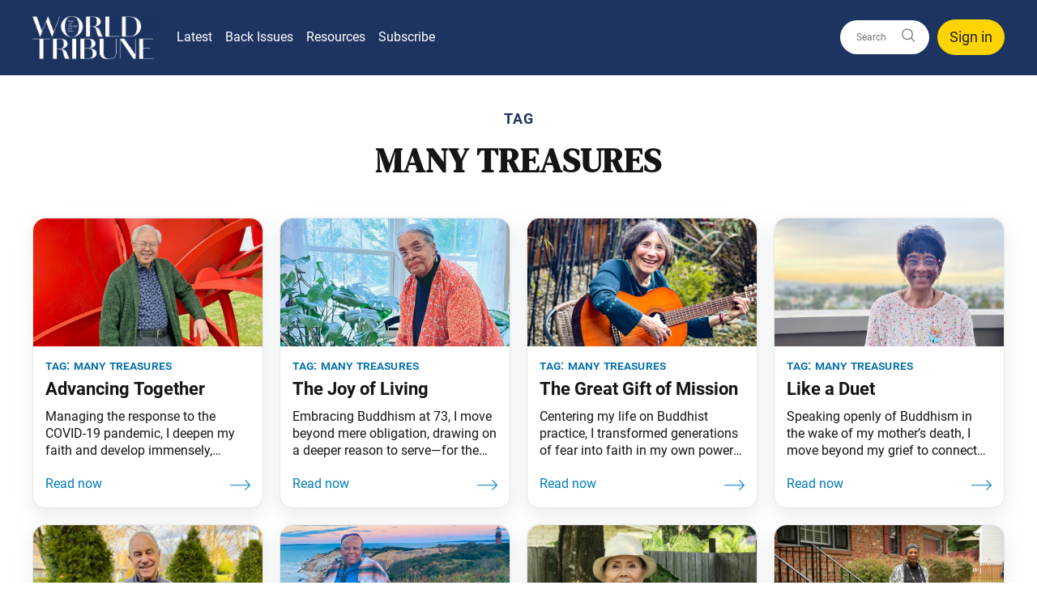

--- FILE ---
content_type: text/html; charset=UTF-8
request_url: https://www.worldtribune.org/t/many-treasures/page/2/
body_size: 12337
content:
<!doctype html>
<html lang="en-GB" dir="ltr">
    <head>
        <meta property="pugpig:version" content="2.0.34 (Pugpig Site 1.57.4)" />
		<meta property="pugpig:generated" content="2026-01-27 06:47:57" />
		<link rel="manifest" href="https://app.worldtribune.org/manifest.json">
		<meta name="apple-itunes-app" content="app-id=8P8LB5FRN9, app-argument=com.sgi-usa.wt://app.worldtribune.org">
<meta name='robots' content='index, follow, max-image-preview:large, max-snippet:-1, max-video-preview:-1' />

	<meta property="pugpig:access" content="free">
	<meta name="tag" property="pugpig:tag" content="post_tag-Many Treasures"/><meta name="viewport" content="width=device-width, initial-scale=1.0, minimum-scale=1.0, maximum-scale=5.0, viewport-fit=cover">
	<!-- This site is optimized with the Yoast SEO Premium plugin v21.9 (Yoast SEO v21.9.1) - https://yoast.com/wordpress/plugins/seo/ -->
	<title>Many Treasures Archives - Page 2 of 2 - World Tribune</title>
	<link rel="canonical" href="https://www.worldtribune.org/t/many-treasures/page/2/" />
	<link rel="prev" href="https://www.worldtribune.org/t/many-treasures/" />
	<meta property="og:locale" content="en_US" />
	<meta property="og:type" content="article" />
	<meta property="og:title" content="Many Treasures Archives" />
	<meta property="og:url" content="https://www.worldtribune.org/t/many-treasures/" />
	<meta property="og:site_name" content="World Tribune" />
	<meta property="og:image" content="https://www.worldtribune.org/wp-content/uploads/sites/2/2022/03/Intro_DM_WT_040-scaled.jpg" />
	<meta property="og:image:width" content="2560" />
	<meta property="og:image:height" content="1440" />
	<meta property="og:image:type" content="image/jpeg" />
	<meta name="twitter:card" content="summary_large_image" />
	<script type="application/ld+json" class="yoast-schema-graph">{"@context":"https://schema.org","@graph":[{"@type":"CollectionPage","@id":"https://www.worldtribune.org/t/many-treasures/","url":"https://www.worldtribune.org/t/many-treasures/page/2/","name":"Many Treasures Archives - Page 2 of 2 - World Tribune","isPartOf":{"@id":"https://www.worldtribune.org/#website"},"primaryImageOfPage":{"@id":"https://www.worldtribune.org/t/many-treasures/page/2/#primaryimage"},"image":{"@id":"https://www.worldtribune.org/t/many-treasures/page/2/#primaryimage"},"thumbnailUrl":"https://www.worldtribune.org/wp-content/uploads/sites/2/2022/04/ShermannHom.jpg","breadcrumb":{"@id":"https://www.worldtribune.org/t/many-treasures/page/2/#breadcrumb"},"inLanguage":"en-US"},{"@type":"ImageObject","inLanguage":"en-US","@id":"https://www.worldtribune.org/t/many-treasures/page/2/#primaryimage","url":"https://www.worldtribune.org/wp-content/uploads/sites/2/2022/04/ShermannHom.jpg","contentUrl":"https://www.worldtribune.org/wp-content/uploads/sites/2/2022/04/ShermannHom.jpg","width":2288,"height":1858,"caption":"Support—Sherman Hom in Hamilton, N.J., March 2022. Photo by Satyam Patel."},{"@type":"BreadcrumbList","@id":"https://www.worldtribune.org/t/many-treasures/page/2/#breadcrumb","itemListElement":[{"@type":"ListItem","position":1,"name":"Home","item":"https://www.worldtribune.org/"},{"@type":"ListItem","position":2,"name":"Many Treasures"}]},{"@type":"WebSite","@id":"https://www.worldtribune.org/#website","url":"https://www.worldtribune.org/","name":"World Tribune","description":"Voice of Courage and Hope—A Publication of the Soka Gakkai International-USA","publisher":{"@id":"https://www.worldtribune.org/#organization"},"potentialAction":[{"@type":"SearchAction","target":{"@type":"EntryPoint","urlTemplate":"https://www.worldtribune.org/?s={search_term_string}"},"query-input":"required name=search_term_string"}],"inLanguage":"en-US"},{"@type":"Organization","@id":"https://www.worldtribune.org/#organization","name":"World Tribune","url":"https://www.worldtribune.org/","logo":{"@type":"ImageObject","inLanguage":"en-US","@id":"https://www.worldtribune.org/#/schema/logo/image/","url":"https://www.worldtribune.org/wp-content/uploads/sites/2/2022/04/wt-logo-md.png","contentUrl":"https://www.worldtribune.org/wp-content/uploads/sites/2/2022/04/wt-logo-md.png","width":357,"height":206,"caption":"World Tribune"},"image":{"@id":"https://www.worldtribune.org/#/schema/logo/image/"},"sameAs":["https://www.facebook.com/sgiusa.info/","https://www.instagram.com/sgiusa/"]}]}</script>
	<!-- / Yoast SEO Premium plugin. -->


<link rel='dns-prefetch' href='//www.worldtribune.org' />
<link rel='stylesheet' id='pugpig-site-subs-css' href='https://www.worldtribune.org/wp-content/plugins/pugpig-site-subs/styles/pugpig-site-subs.css?ver=6.4.7' type='text/css' media='all' />
<link rel='stylesheet' id='pugpig-site-subs-pkce-css' href='https://www.worldtribune.org/wp-content/plugins/pugpig-site-subs-pkce/styles/pugpig-pkce-32be95.css?ver=6.4.7' type='text/css' media='all' />
<link rel='stylesheet' id='wp-block-library-css' href='https://www.worldtribune.org/wp-includes/css/dist/block-library/style.min.css?ver=6.4.7' type='text/css' media='all' />
<link rel='stylesheet' id='pugpig-blocks-css' href='https://www.worldtribune.org/wp-content/plugins/pugpig-blocks/build/blocks.style-39e501d1295812310a55.css?ver=6.4.7' type='text/css' media='all' />
<link rel='stylesheet' id='sgiusa-block-styles-css' href='https://www.worldtribune.org/wp-content/plugins/pugpig-sgiusa-blocks/styles/style-573530.css?ver=6.4.7' type='text/css' media='all' />
<style id='global-styles-inline-css' type='text/css'>
body{--wp--preset--color--black: #000000;--wp--preset--color--cyan-bluish-gray: #abb8c3;--wp--preset--color--white: #ffffff;--wp--preset--color--pale-pink: #f78da7;--wp--preset--color--vivid-red: #cf2e2e;--wp--preset--color--luminous-vivid-orange: #ff6900;--wp--preset--color--luminous-vivid-amber: #fcb900;--wp--preset--color--light-green-cyan: #7bdcb5;--wp--preset--color--vivid-green-cyan: #00d084;--wp--preset--color--pale-cyan-blue: #8ed1fc;--wp--preset--color--vivid-cyan-blue: #0693e3;--wp--preset--color--vivid-purple: #9b51e0;--wp--preset--color--blue: #007db9;--wp--preset--color--light-blue: #e3eaf8;--wp--preset--color--navy: #1D3461;--wp--preset--color--yellow: #ffd400;--wp--preset--color--gray: #605F5E;--wp--preset--color--orange: #F78F42;--wp--preset--color--red: #FB3640;--wp--preset--gradient--vivid-cyan-blue-to-vivid-purple: linear-gradient(135deg,rgba(6,147,227,1) 0%,rgb(155,81,224) 100%);--wp--preset--gradient--light-green-cyan-to-vivid-green-cyan: linear-gradient(135deg,rgb(122,220,180) 0%,rgb(0,208,130) 100%);--wp--preset--gradient--luminous-vivid-amber-to-luminous-vivid-orange: linear-gradient(135deg,rgba(252,185,0,1) 0%,rgba(255,105,0,1) 100%);--wp--preset--gradient--luminous-vivid-orange-to-vivid-red: linear-gradient(135deg,rgba(255,105,0,1) 0%,rgb(207,46,46) 100%);--wp--preset--gradient--very-light-gray-to-cyan-bluish-gray: linear-gradient(135deg,rgb(238,238,238) 0%,rgb(169,184,195) 100%);--wp--preset--gradient--cool-to-warm-spectrum: linear-gradient(135deg,rgb(74,234,220) 0%,rgb(151,120,209) 20%,rgb(207,42,186) 40%,rgb(238,44,130) 60%,rgb(251,105,98) 80%,rgb(254,248,76) 100%);--wp--preset--gradient--blush-light-purple: linear-gradient(135deg,rgb(255,206,236) 0%,rgb(152,150,240) 100%);--wp--preset--gradient--blush-bordeaux: linear-gradient(135deg,rgb(254,205,165) 0%,rgb(254,45,45) 50%,rgb(107,0,62) 100%);--wp--preset--gradient--luminous-dusk: linear-gradient(135deg,rgb(255,203,112) 0%,rgb(199,81,192) 50%,rgb(65,88,208) 100%);--wp--preset--gradient--pale-ocean: linear-gradient(135deg,rgb(255,245,203) 0%,rgb(182,227,212) 50%,rgb(51,167,181) 100%);--wp--preset--gradient--electric-grass: linear-gradient(135deg,rgb(202,248,128) 0%,rgb(113,206,126) 100%);--wp--preset--gradient--midnight: linear-gradient(135deg,rgb(2,3,129) 0%,rgb(40,116,252) 100%);--wp--preset--font-size--small: 13px;--wp--preset--font-size--medium: 20px;--wp--preset--font-size--large: 18px;--wp--preset--font-size--x-large: 42px;--wp--preset--spacing--20: 0.44rem;--wp--preset--spacing--30: 0.67rem;--wp--preset--spacing--40: 1rem;--wp--preset--spacing--50: 1.5rem;--wp--preset--spacing--60: 2.25rem;--wp--preset--spacing--70: 3.38rem;--wp--preset--spacing--80: 5.06rem;--wp--preset--shadow--natural: 6px 6px 9px rgba(0, 0, 0, 0.2);--wp--preset--shadow--deep: 12px 12px 50px rgba(0, 0, 0, 0.4);--wp--preset--shadow--sharp: 6px 6px 0px rgba(0, 0, 0, 0.2);--wp--preset--shadow--outlined: 6px 6px 0px -3px rgba(255, 255, 255, 1), 6px 6px rgba(0, 0, 0, 1);--wp--preset--shadow--crisp: 6px 6px 0px rgba(0, 0, 0, 1);}.wp-block-button .wp-block-button__link{--wp--preset--color--blue: #007dbd;--wp--preset--color--yellow: #ffd400;}body { margin: 0;--wp--style--global--content-size: 1204px;--wp--style--global--wide-size: 1204px; }.wp-site-blocks > .alignleft { float: left; margin-right: 2em; }.wp-site-blocks > .alignright { float: right; margin-left: 2em; }.wp-site-blocks > .aligncenter { justify-content: center; margin-left: auto; margin-right: auto; }:where(.is-layout-flex){gap: 0.5em;}:where(.is-layout-grid){gap: 0.5em;}body .is-layout-flow > .alignleft{float: left;margin-inline-start: 0;margin-inline-end: 2em;}body .is-layout-flow > .alignright{float: right;margin-inline-start: 2em;margin-inline-end: 0;}body .is-layout-flow > .aligncenter{margin-left: auto !important;margin-right: auto !important;}body .is-layout-constrained > .alignleft{float: left;margin-inline-start: 0;margin-inline-end: 2em;}body .is-layout-constrained > .alignright{float: right;margin-inline-start: 2em;margin-inline-end: 0;}body .is-layout-constrained > .aligncenter{margin-left: auto !important;margin-right: auto !important;}body .is-layout-constrained > :where(:not(.alignleft):not(.alignright):not(.alignfull)){max-width: var(--wp--style--global--content-size);margin-left: auto !important;margin-right: auto !important;}body .is-layout-constrained > .alignwide{max-width: var(--wp--style--global--wide-size);}body .is-layout-flex{display: flex;}body .is-layout-flex{flex-wrap: wrap;align-items: center;}body .is-layout-flex > *{margin: 0;}body .is-layout-grid{display: grid;}body .is-layout-grid > *{margin: 0;}body{padding-top: 0px;padding-right: 0px;padding-bottom: 0px;padding-left: 0px;}a:where(:not(.wp-element-button)){text-decoration: underline;}.wp-element-button, .wp-block-button__link{background-color: #32373c;border-width: 0;color: #fff;font-family: inherit;font-size: inherit;line-height: inherit;padding: calc(0.667em + 2px) calc(1.333em + 2px);text-decoration: none;}.has-black-color{color: var(--wp--preset--color--black) !important;}.has-cyan-bluish-gray-color{color: var(--wp--preset--color--cyan-bluish-gray) !important;}.has-white-color{color: var(--wp--preset--color--white) !important;}.has-pale-pink-color{color: var(--wp--preset--color--pale-pink) !important;}.has-vivid-red-color{color: var(--wp--preset--color--vivid-red) !important;}.has-luminous-vivid-orange-color{color: var(--wp--preset--color--luminous-vivid-orange) !important;}.has-luminous-vivid-amber-color{color: var(--wp--preset--color--luminous-vivid-amber) !important;}.has-light-green-cyan-color{color: var(--wp--preset--color--light-green-cyan) !important;}.has-vivid-green-cyan-color{color: var(--wp--preset--color--vivid-green-cyan) !important;}.has-pale-cyan-blue-color{color: var(--wp--preset--color--pale-cyan-blue) !important;}.has-vivid-cyan-blue-color{color: var(--wp--preset--color--vivid-cyan-blue) !important;}.has-vivid-purple-color{color: var(--wp--preset--color--vivid-purple) !important;}.has-blue-color{color: var(--wp--preset--color--blue) !important;}.has-light-blue-color{color: var(--wp--preset--color--light-blue) !important;}.has-navy-color{color: var(--wp--preset--color--navy) !important;}.has-yellow-color{color: var(--wp--preset--color--yellow) !important;}.has-gray-color{color: var(--wp--preset--color--gray) !important;}.has-orange-color{color: var(--wp--preset--color--orange) !important;}.has-red-color{color: var(--wp--preset--color--red) !important;}.has-black-background-color{background-color: var(--wp--preset--color--black) !important;}.has-cyan-bluish-gray-background-color{background-color: var(--wp--preset--color--cyan-bluish-gray) !important;}.has-white-background-color{background-color: var(--wp--preset--color--white) !important;}.has-pale-pink-background-color{background-color: var(--wp--preset--color--pale-pink) !important;}.has-vivid-red-background-color{background-color: var(--wp--preset--color--vivid-red) !important;}.has-luminous-vivid-orange-background-color{background-color: var(--wp--preset--color--luminous-vivid-orange) !important;}.has-luminous-vivid-amber-background-color{background-color: var(--wp--preset--color--luminous-vivid-amber) !important;}.has-light-green-cyan-background-color{background-color: var(--wp--preset--color--light-green-cyan) !important;}.has-vivid-green-cyan-background-color{background-color: var(--wp--preset--color--vivid-green-cyan) !important;}.has-pale-cyan-blue-background-color{background-color: var(--wp--preset--color--pale-cyan-blue) !important;}.has-vivid-cyan-blue-background-color{background-color: var(--wp--preset--color--vivid-cyan-blue) !important;}.has-vivid-purple-background-color{background-color: var(--wp--preset--color--vivid-purple) !important;}.has-blue-background-color{background-color: var(--wp--preset--color--blue) !important;}.has-light-blue-background-color{background-color: var(--wp--preset--color--light-blue) !important;}.has-navy-background-color{background-color: var(--wp--preset--color--navy) !important;}.has-yellow-background-color{background-color: var(--wp--preset--color--yellow) !important;}.has-gray-background-color{background-color: var(--wp--preset--color--gray) !important;}.has-orange-background-color{background-color: var(--wp--preset--color--orange) !important;}.has-red-background-color{background-color: var(--wp--preset--color--red) !important;}.has-black-border-color{border-color: var(--wp--preset--color--black) !important;}.has-cyan-bluish-gray-border-color{border-color: var(--wp--preset--color--cyan-bluish-gray) !important;}.has-white-border-color{border-color: var(--wp--preset--color--white) !important;}.has-pale-pink-border-color{border-color: var(--wp--preset--color--pale-pink) !important;}.has-vivid-red-border-color{border-color: var(--wp--preset--color--vivid-red) !important;}.has-luminous-vivid-orange-border-color{border-color: var(--wp--preset--color--luminous-vivid-orange) !important;}.has-luminous-vivid-amber-border-color{border-color: var(--wp--preset--color--luminous-vivid-amber) !important;}.has-light-green-cyan-border-color{border-color: var(--wp--preset--color--light-green-cyan) !important;}.has-vivid-green-cyan-border-color{border-color: var(--wp--preset--color--vivid-green-cyan) !important;}.has-pale-cyan-blue-border-color{border-color: var(--wp--preset--color--pale-cyan-blue) !important;}.has-vivid-cyan-blue-border-color{border-color: var(--wp--preset--color--vivid-cyan-blue) !important;}.has-vivid-purple-border-color{border-color: var(--wp--preset--color--vivid-purple) !important;}.has-blue-border-color{border-color: var(--wp--preset--color--blue) !important;}.has-light-blue-border-color{border-color: var(--wp--preset--color--light-blue) !important;}.has-navy-border-color{border-color: var(--wp--preset--color--navy) !important;}.has-yellow-border-color{border-color: var(--wp--preset--color--yellow) !important;}.has-gray-border-color{border-color: var(--wp--preset--color--gray) !important;}.has-orange-border-color{border-color: var(--wp--preset--color--orange) !important;}.has-red-border-color{border-color: var(--wp--preset--color--red) !important;}.has-vivid-cyan-blue-to-vivid-purple-gradient-background{background: var(--wp--preset--gradient--vivid-cyan-blue-to-vivid-purple) !important;}.has-light-green-cyan-to-vivid-green-cyan-gradient-background{background: var(--wp--preset--gradient--light-green-cyan-to-vivid-green-cyan) !important;}.has-luminous-vivid-amber-to-luminous-vivid-orange-gradient-background{background: var(--wp--preset--gradient--luminous-vivid-amber-to-luminous-vivid-orange) !important;}.has-luminous-vivid-orange-to-vivid-red-gradient-background{background: var(--wp--preset--gradient--luminous-vivid-orange-to-vivid-red) !important;}.has-very-light-gray-to-cyan-bluish-gray-gradient-background{background: var(--wp--preset--gradient--very-light-gray-to-cyan-bluish-gray) !important;}.has-cool-to-warm-spectrum-gradient-background{background: var(--wp--preset--gradient--cool-to-warm-spectrum) !important;}.has-blush-light-purple-gradient-background{background: var(--wp--preset--gradient--blush-light-purple) !important;}.has-blush-bordeaux-gradient-background{background: var(--wp--preset--gradient--blush-bordeaux) !important;}.has-luminous-dusk-gradient-background{background: var(--wp--preset--gradient--luminous-dusk) !important;}.has-pale-ocean-gradient-background{background: var(--wp--preset--gradient--pale-ocean) !important;}.has-electric-grass-gradient-background{background: var(--wp--preset--gradient--electric-grass) !important;}.has-midnight-gradient-background{background: var(--wp--preset--gradient--midnight) !important;}.has-small-font-size{font-size: var(--wp--preset--font-size--small) !important;}.has-medium-font-size{font-size: var(--wp--preset--font-size--medium) !important;}.has-large-font-size{font-size: var(--wp--preset--font-size--large) !important;}.has-x-large-font-size{font-size: var(--wp--preset--font-size--x-large) !important;}.wp-block-button .wp-block-button__link.has-blue-color{color: var(--wp--preset--color--blue) !important;}.wp-block-button .wp-block-button__link.has-yellow-color{color: var(--wp--preset--color--yellow) !important;}.wp-block-button .wp-block-button__link.has-blue-background-color{background-color: var(--wp--preset--color--blue) !important;}.wp-block-button .wp-block-button__link.has-yellow-background-color{background-color: var(--wp--preset--color--yellow) !important;}.wp-block-button .wp-block-button__link.has-blue-border-color{border-color: var(--wp--preset--color--blue) !important;}.wp-block-button .wp-block-button__link.has-yellow-border-color{border-color: var(--wp--preset--color--yellow) !important;}
.wp-block-navigation a:where(:not(.wp-element-button)){color: inherit;}
:where(.wp-block-post-template.is-layout-flex){gap: 1.25em;}:where(.wp-block-post-template.is-layout-grid){gap: 1.25em;}
:where(.wp-block-columns.is-layout-flex){gap: 2em;}:where(.wp-block-columns.is-layout-grid){gap: 2em;}
.wp-block-pullquote{font-size: 1.5em;line-height: 1.6;}
</style>
<link rel='stylesheet' id='pugpig-social-widgets-css' href='https://www.worldtribune.org/wp-content/plugins/pugpig-socialmedia-widget/assets/css/style.css?ver=6.4.7' type='text/css' media='all' />
<link rel='stylesheet' id='sgiusa-main-css' href='https://www.worldtribune.org/wp-content/themes/sgiusa/styles/main-c74fdb.css?ver=6.4.7' type='text/css' media='all' />

    <!-- Google Tag Manager Data Layer -->
    <script>
        dataLayer = [[]]
    </script>
    <!-- End Google Tag Manager Data Layer -->
        
    <!-- Google Tag Manager initialisation -->
    <script>
        (function(w,d,s,l,i){w[l]=w[l]||[];w[l].push({'gtm.start':
        new Date().getTime(),event:'gtm.js'});var f=d.getElementsByTagName(s)[0],
        j=d.createElement(s),dl=l!='dataLayer'?'&l='+l:'';j.async=true;j.src=
        'https://www.googletagmanager.com/gtm.js?id='+i+dl+ '&gtm_auth=iMnFXHA49eOEJDzY-vMZ5g&gtm_preview=env-1&gtm_cookies_win=x';f.parentNode.insertBefore(j,f);
        })(window,document,'script','dataLayer','GTM-TR7TSJN');
    </script>
    <!-- End Google Tag Manager initialisation -->
	<script type="text/javascript"> window.PKCE_CONFIG ={"base_url":"https:\/\/www.worldtribune.org\/subs\/sgi_subs\/","sign_in_url":"https:\/\/www.worldtribune.org\/subs\/sgi_subs\/oauth\/v1\/authorization?action=login&client_id=019f346871f8e736b4b58e9ad3151cff&code_challenge_method=S256&redirect_uri=https%3A%2F%2Fwww.worldtribune.org%2Foidc%3Fcode%3D","token_exchange_url":"https:\/\/www.worldtribune.org\/subs\/sgi_subs\/oauth\/v1\/token?client_id=019f346871f8e736b4b58e9ad3151cff&redirect_uri=https%3A%2F%2Fwww.worldtribune.org%2Foidc%3Fcode%3D","token_exchange_post_params":{"client_id":"019f346871f8e736b4b58e9ad3151cff","redirect_uri":"https:\/\/www.worldtribune.org\/oidc?code="},"meter":"0","meter_string":"You have viewed %current% of %total% free articles","meter_expiry":"0","cookie_name":"_pp_53242"}; </script><link rel="icon" href="https://www.worldtribune.org/wp-content/uploads/sites/2/2022/02/worldtribune-favicon-1-150x150.png" sizes="32x32" />
<link rel="icon" href="https://www.worldtribune.org/wp-content/uploads/sites/2/2022/02/worldtribune-favicon-1.png" sizes="192x192" />
<link rel="apple-touch-icon" href="https://www.worldtribune.org/wp-content/uploads/sites/2/2022/02/worldtribune-favicon-1.png" />
<meta name="msapplication-TileImage" content="https://www.worldtribune.org/wp-content/uploads/sites/2/2022/02/worldtribune-favicon-1.png" />
		<style type="text/css" id="wp-custom-css">
			.wp-block-column > .pp-post-grid:last-child {
	margin-bottom: 0px;
}

.pp-post-grid.columns-1.is-style-flat .pp-post-grid__item {
	margin-bottom: 0;
}		</style>
		    </head>
    
    <body class="archive paged tag tag-many-treasures tag-5801 wp-custom-logo paged-2 tag-paged-2">
    	<script>
        if (typeof window._pugpig !== 'undefined' && typeof window._pugpig.siteSubsBlocked !== 'undefined' && window._pugpig.siteSubsBlocked === true) {
            document.body.dataset.subsBlocked = true;
            document.body.dataset.loggedIn = false;
            document.body.dataset.loggedOut = true;
            console.log('%cPugpig Subs', 'background: #222; color: #bada55', 'Blocked', true);
        } else {
            console.log('%cPugpig Subs', 'background: #222; color: #bada55', 'Blocked', false);
        }
    		</script>

    
    <a class="sgi-skip-content" href="#main">Skip to main content</a>

    <header class="sgi-header" role="banner">

        <div class="sgi-header__wrapper">

            
        <figure class="sgi-header__logo">
            <a href="/" title="Home"><img width="780" height="275" src="https://www.worldtribune.org/wp-content/uploads/sites/2/2022/02/WorldTribuneLogo-2.png" class="attachment-full size-full" alt="" decoding="async" fetchpriority="high" srcset="https://www.worldtribune.org/wp-content/uploads/sites/2/2022/02/WorldTribuneLogo-2.png 780w, https://www.worldtribune.org/wp-content/uploads/sites/2/2022/02/WorldTribuneLogo-2-300x106.png 300w, https://www.worldtribune.org/wp-content/uploads/sites/2/2022/02/WorldTribuneLogo-2-768x271.png 768w" sizes="(max-width: 780px) 100vw, 780px" /></a>
        </figure>
            <button class="sgi-nav__button" aria-label="Open Menu">
                <div class="sgi-nav__button--hamburger">
                    <span></span>
                    <span></span>
                    <span></span>
                    <span></span>
                </div>
            </button>

            <nav class="sgi-nav" aria-label="Main navigation" role="navigation">
        
                <ul class="sgi-nav__menu" aria-label="SGI USA site menu"><li id="menu-item-91635" class="menu-item menu-item-type-custom menu-item-object-custom menu-item-home menu-item-has-children menu-item-91635"><a href="https://www.worldtribune.org/">Latest</a>
<ul class="sub-menu">
	<li id="menu-item-91611" class="menu-item menu-item-type-post_type menu-item-object-page menu-item-91611"><a href="https://www.worldtribune.org/ikeda-sensei/">Ikeda Sensei</a></li>
	<li id="menu-item-69945" class="menu-item menu-item-type-post_type menu-item-object-page menu-item-69945"><a href="https://www.worldtribune.org/experiences/">Experiences</a></li>
	<li id="menu-item-69946" class="menu-item menu-item-type-post_type menu-item-object-page menu-item-69946"><a href="https://www.worldtribune.org/news/">News</a></li>
	<li id="menu-item-91609" class="menu-item menu-item-type-post_type menu-item-object-page menu-item-91609"><a href="https://www.worldtribune.org/buddhist-study/">Buddhist Study</a></li>
	<li id="menu-item-91610" class="menu-item menu-item-type-post_type menu-item-object-page menu-item-91610"><a href="https://www.worldtribune.org/daily-life/">Daily Life</a></li>
</ul>
</li>
<li id="menu-item-69943" class="menu-item menu-item-type-post_type menu-item-object-page menu-item-69943"><a href="https://www.worldtribune.org/issues/">Back Issues</a></li>
<li id="menu-item-91638" class="menu-item menu-item-type-custom menu-item-object-custom menu-item-home menu-item-has-children menu-item-91638"><a href="https://www.worldtribune.org/">Resources</a>
<ul class="sub-menu">
	<li id="menu-item-91612" class="menu-item menu-item-type-taxonomy menu-item-object-category menu-item-91612"><a href="https://www.worldtribune.org/c/district-meeting/">District Meeting</a></li>
	<li id="menu-item-91613" class="menu-item menu-item-type-taxonomy menu-item-object-category menu-item-91613"><a href="https://www.worldtribune.org/c/ikeda-senseis-lectures/">Ikeda Sensei’s Lectures</a></li>
	<li id="menu-item-91614" class="menu-item menu-item-type-post_type menu-item-object-page menu-item-91614"><a href="https://www.worldtribune.org/the-new-human-revolution/">The New Human Revolution</a></li>
	<li id="menu-item-91615" class="menu-item menu-item-type-custom menu-item-object-custom menu-item-91615"><a href="https://bookstore.sgi-usa.org/">Bookstore</a></li>
	<li id="menu-item-69953" class="menu-item menu-item-type-post_type menu-item-object-page menu-item-69953"><a href="https://www.worldtribune.org/podcasts/">Podcast</a></li>
</ul>
</li>
<li id="menu-item-69955" class="menu-item menu-item-type-post_type menu-item-object-page menu-item-69955"><a href="https://www.worldtribune.org/subscribe/">Subscribe</a></li>
</ul>
                <form class="sgi-header__search" action="/search" autocomplete="off" role="form" aria-label="Search this site">
                    <input id="sgi-header__search-input" class="sgi-header__search-input" type="search" name="q" placeholder="Search this site" aria-label="Search bar" role="search">
                    <button id="sgi-header__search-input-clear" type="button" class="sgi-header__search-clear hidden">Clear</button>
                    <button class="sgi-header__search-button" type="submit" aria-label="Go search"><svg width="42" height="42" xmlns="http://www.w3.org/2000/svg"><g fill="none" fill-rule="evenodd" stroke="#828273" stroke-width="2"><circle cx="21" cy="20" r="9"/><path stroke-linecap="square" d="M28 27l5 5"/></g></svg></button>
                </form>

                
                    <button class="sgi-header__search-login has-yellow-background-color" id="pp-subs-login" data-show-logged-out>Sign in</button>
                    <button class="sgi-header__search-login has-yellow-background-color" id="pp-subs-logout" data-show-logged-in>Sign out</button>

                            </nav>

            

        </div>

    </header>
<main class="sgi-content sgi-content--taxonomy" aria-label="main content" id="main" tabindex="-1">

    <section class="sgi-taxonomy__group">

        <h1 class="sgi-taxonomy__name">Tag<span>Many Treasures</span></h1>

    </section>

    <section class="sgi-taxonomy__articles pp-post-grid pp-post-grid--grid columns-4">

        
                    <article class="pp-post-grid__item pp-post-grid__item--post pp-post-grid__item--taxonomy">

                        <a href="https://www.worldtribune.org/2022/advancing-together/" aria-label="Read Advancing Together">

                            
                                <figure class="pp-post-grid__media">

                                    <img width="2288" height="1858" src="https://www.worldtribune.org/wp-content/uploads/sites/2/2022/04/ShermannHom.jpg" class="attachment-full size-full wp-post-image" alt="" decoding="async" srcset="https://www.worldtribune.org/wp-content/uploads/sites/2/2022/04/ShermannHom.jpg 2288w, https://www.worldtribune.org/wp-content/uploads/sites/2/2022/04/ShermannHom-300x244.jpg 300w, https://www.worldtribune.org/wp-content/uploads/sites/2/2022/04/ShermannHom-1024x832.jpg 1024w, https://www.worldtribune.org/wp-content/uploads/sites/2/2022/04/ShermannHom-768x624.jpg 768w, https://www.worldtribune.org/wp-content/uploads/sites/2/2022/04/ShermannHom-1536x1247.jpg 1536w, https://www.worldtribune.org/wp-content/uploads/sites/2/2022/04/ShermannHom-2048x1663.jpg 2048w, https://www.worldtribune.org/wp-content/uploads/sites/2/2022/04/ShermannHom-259x210.jpg 259w, https://www.worldtribune.org/wp-content/uploads/sites/2/2022/04/ShermannHom-672x546.jpg 672w, https://www.worldtribune.org/wp-content/uploads/sites/2/2022/04/ShermannHom-1040x845.jpg 1040w" sizes="(max-width: 2288px) 100vw, 2288px" />
                                </figure>

                            
                            <div class="pp-post-grid__content">

                                <p class="pp-post-grid__kicker">Tag: <span>Many Treasures</span></p>

                                <h3 class="pp-post-grid__title">Advancing Together</h3>

                                
                                    <div class="pp-post-grid__summary">

                                        <p>Managing the response to the COVID-19 pandemic, I deepen my faith and develop immensely, together with those around me. </p>

                                    </div>

                                
                            </div>

                        </a>

                    </article>

                
            
                    <article class="pp-post-grid__item pp-post-grid__item--post pp-post-grid__item--taxonomy">

                        <a href="https://www.worldtribune.org/2022/the-joy-of-living/" aria-label="Read The Joy of Living">

                            
                                <figure class="pp-post-grid__media">

                                    <img width="1975" height="1160" src="https://www.worldtribune.org/wp-content/uploads/sites/2/2022/03/Joan-Bivens_crop.jpg" class="attachment-full size-full wp-post-image" alt="" decoding="async" srcset="https://www.worldtribune.org/wp-content/uploads/sites/2/2022/03/Joan-Bivens_crop.jpg 1975w, https://www.worldtribune.org/wp-content/uploads/sites/2/2022/03/Joan-Bivens_crop-300x176.jpg 300w, https://www.worldtribune.org/wp-content/uploads/sites/2/2022/03/Joan-Bivens_crop-1024x601.jpg 1024w, https://www.worldtribune.org/wp-content/uploads/sites/2/2022/03/Joan-Bivens_crop-768x451.jpg 768w, https://www.worldtribune.org/wp-content/uploads/sites/2/2022/03/Joan-Bivens_crop-1536x902.jpg 1536w, https://www.worldtribune.org/wp-content/uploads/sites/2/2022/03/Joan-Bivens_crop-780x458.jpg 780w, https://www.worldtribune.org/wp-content/uploads/sites/2/2022/03/Joan-Bivens_crop-1040x611.jpg 1040w" sizes="(max-width: 1975px) 100vw, 1975px" />
                                </figure>

                            
                            <div class="pp-post-grid__content">

                                <p class="pp-post-grid__kicker">Tag: <span>Many Treasures</span></p>

                                <h3 class="pp-post-grid__title">The Joy of Living</h3>

                                
                                    <div class="pp-post-grid__summary">

                                        <p>Embracing Buddhism at 73, I move beyond mere obligation, drawing on a deeper reason to serve—for the sake of joy of self and others.</p>

                                    </div>

                                
                            </div>

                        </a>

                    </article>

                
            
                    <article class="pp-post-grid__item pp-post-grid__item--post pp-post-grid__item--taxonomy">

                        <a href="https://www.worldtribune.org/2022/the-great-gift-of-mission/" aria-label="Read The Great Gift of Mission">

                            
                                <figure class="pp-post-grid__media">

                                    <img width="800" height="470" src="https://www.worldtribune.org/wp-content/uploads/sites/2/2022/02/The-Great-Gift-of-Mission.jpg" class="attachment-full size-full wp-post-image" alt="" decoding="async" srcset="https://www.worldtribune.org/wp-content/uploads/sites/2/2022/02/The-Great-Gift-of-Mission.jpg 800w, https://www.worldtribune.org/wp-content/uploads/sites/2/2022/02/The-Great-Gift-of-Mission-300x176.jpg 300w, https://www.worldtribune.org/wp-content/uploads/sites/2/2022/02/The-Great-Gift-of-Mission-768x451.jpg 768w, https://www.worldtribune.org/wp-content/uploads/sites/2/2022/02/The-Great-Gift-of-Mission-780x458.jpg 780w" sizes="(max-width: 800px) 100vw, 800px" />
                                </figure>

                            
                            <div class="pp-post-grid__content">

                                <p class="pp-post-grid__kicker">Tag: <span>Many Treasures</span></p>

                                <h3 class="pp-post-grid__title">The Great Gift of Mission</h3>

                                
                                    <div class="pp-post-grid__summary">

                                        <p>Centering my life on Buddhist practice, I transformed generations of fear into faith in my own power to heal.</p>

                                    </div>

                                
                            </div>

                        </a>

                    </article>

                
            
                    <article class="pp-post-grid__item pp-post-grid__item--post pp-post-grid__item--taxonomy">

                        <a href="https://www.worldtribune.org/2022/like-a-duet/" aria-label="Read Like a Duet">

                            
                                <figure class="pp-post-grid__media">

                                    <img width="800" height="470" src="https://www.worldtribune.org/wp-content/uploads/sites/2/2022/02/Like-a-Duet.jpg" class="attachment-full size-full wp-post-image" alt="" decoding="async" srcset="https://www.worldtribune.org/wp-content/uploads/sites/2/2022/02/Like-a-Duet.jpg 800w, https://www.worldtribune.org/wp-content/uploads/sites/2/2022/02/Like-a-Duet-300x176.jpg 300w, https://www.worldtribune.org/wp-content/uploads/sites/2/2022/02/Like-a-Duet-768x451.jpg 768w, https://www.worldtribune.org/wp-content/uploads/sites/2/2022/02/Like-a-Duet-780x458.jpg 780w" sizes="(max-width: 800px) 100vw, 800px" />
                                </figure>

                            
                            <div class="pp-post-grid__content">

                                <p class="pp-post-grid__kicker">Tag: <span>Many Treasures</span></p>

                                <h3 class="pp-post-grid__title">Like a Duet</h3>

                                
                                    <div class="pp-post-grid__summary">

                                        <p>Speaking openly of Buddhism in the wake of my mother’s death, I move beyond my grief to connect with her anew.</p>

                                    </div>

                                
                            </div>

                        </a>

                    </article>

                
            
                    <article class="pp-post-grid__item pp-post-grid__item--post pp-post-grid__item--taxonomy">

                        <a href="https://www.worldtribune.org/2021/win-to-the-end/" aria-label="Read Win in the End">

                            
                                <figure class="pp-post-grid__media">

                                    <img width="800" height="470" src="https://www.worldtribune.org/wp-content/uploads/sites/2/2021/12/Win-in-the-End.jpg" class="attachment-full size-full wp-post-image" alt="Peter Rothfarb in Glastonbury, Conn., November 2021." decoding="async" srcset="https://www.worldtribune.org/wp-content/uploads/sites/2/2021/12/Win-in-the-End.jpg 800w, https://www.worldtribune.org/wp-content/uploads/sites/2/2021/12/Win-in-the-End-300x176.jpg 300w, https://www.worldtribune.org/wp-content/uploads/sites/2/2021/12/Win-in-the-End-768x451.jpg 768w, https://www.worldtribune.org/wp-content/uploads/sites/2/2021/12/Win-in-the-End-780x458.jpg 780w" sizes="(max-width: 800px) 100vw, 800px" />
                                </figure>

                            
                            <div class="pp-post-grid__content">

                                <p class="pp-post-grid__kicker">Tag: <span>Many Treasures</span></p>

                                <h3 class="pp-post-grid__title">Win in the End</h3>

                                
                                    <div class="pp-post-grid__summary">

                                        <p>With a fighting spirit, I greeted my retirement as the dawn of a new day.</p>

                                    </div>

                                
                            </div>

                        </a>

                    </article>

                
            
                    <article class="pp-post-grid__item pp-post-grid__item--post pp-post-grid__item--taxonomy">

                        <a href="https://www.worldtribune.org/2021/emerging-from-fear/" aria-label="Read Emerging From Fear">

                            
                                <figure class="pp-post-grid__media">

                                    <img width="2560" height="2032" src="https://www.worldtribune.org/wp-content/uploads/sites/2/2021/11/IMG_3857-copy-gigapixel-standard-scale-2_00x-scaled.jpg" class="attachment-full size-full wp-post-image" alt="Anita Mandley at Aquinnah Cliffs in Martha’s Vineyard, Mass., October 2021." decoding="async" srcset="https://www.worldtribune.org/wp-content/uploads/sites/2/2021/11/IMG_3857-copy-gigapixel-standard-scale-2_00x-scaled.jpg 2560w, https://www.worldtribune.org/wp-content/uploads/sites/2/2021/11/IMG_3857-copy-gigapixel-standard-scale-2_00x-300x238.jpg 300w, https://www.worldtribune.org/wp-content/uploads/sites/2/2021/11/IMG_3857-copy-gigapixel-standard-scale-2_00x-1024x813.jpg 1024w, https://www.worldtribune.org/wp-content/uploads/sites/2/2021/11/IMG_3857-copy-gigapixel-standard-scale-2_00x-768x609.jpg 768w, https://www.worldtribune.org/wp-content/uploads/sites/2/2021/11/IMG_3857-copy-gigapixel-standard-scale-2_00x-1536x1219.jpg 1536w, https://www.worldtribune.org/wp-content/uploads/sites/2/2021/11/IMG_3857-copy-gigapixel-standard-scale-2_00x-2048x1625.jpg 2048w, https://www.worldtribune.org/wp-content/uploads/sites/2/2021/11/IMG_3857-copy-gigapixel-standard-scale-2_00x-706x560.jpg 706w, https://www.worldtribune.org/wp-content/uploads/sites/2/2021/11/IMG_3857-copy-gigapixel-standard-scale-2_00x-800x635.jpg 800w, https://www.worldtribune.org/wp-content/uploads/sites/2/2021/11/IMG_3857-copy-gigapixel-standard-scale-2_00x-353x280.jpg 353w, https://www.worldtribune.org/wp-content/uploads/sites/2/2021/11/IMG_3857-copy-gigapixel-standard-scale-2_00x-400x317.jpg 400w, https://www.worldtribune.org/wp-content/uploads/sites/2/2021/11/IMG_3857-copy-gigapixel-standard-scale-2_00x-605x480.jpg 605w" sizes="(max-width: 2560px) 100vw, 2560px" />
                                </figure>

                            
                            <div class="pp-post-grid__content">

                                <p class="pp-post-grid__kicker">Tag: <span>Many Treasures</span></p>

                                <h3 class="pp-post-grid__title">Emerging From Fear</h3>

                                
                                    <div class="pp-post-grid__summary">

                                        <p>How I shed generations of fear and revealed a life of courage.</p>

                                    </div>

                                
                            </div>

                        </a>

                    </article>

                
            
                    <article class="pp-post-grid__item pp-post-grid__item--post pp-post-grid__item--taxonomy">

                        <a href="https://www.worldtribune.org/2021/winning-based-on-a-great-dream/" aria-label="Read Winning Based on a Great Dream">

                            
                                <figure class="pp-post-grid__media">

                                    <img width="2560" height="1416" src="https://www.worldtribune.org/wp-content/uploads/sites/2/2021/10/Unknown-141-scaled.jpeg" class="attachment-full size-full wp-post-image" alt="Mission—Mitzi Gunter in Orlando, Fla., September 2021." decoding="async" srcset="https://www.worldtribune.org/wp-content/uploads/sites/2/2021/10/Unknown-141-scaled.jpeg 2560w, https://www.worldtribune.org/wp-content/uploads/sites/2/2021/10/Unknown-141-300x166.jpeg 300w, https://www.worldtribune.org/wp-content/uploads/sites/2/2021/10/Unknown-141-1024x567.jpeg 1024w, https://www.worldtribune.org/wp-content/uploads/sites/2/2021/10/Unknown-141-768x425.jpeg 768w, https://www.worldtribune.org/wp-content/uploads/sites/2/2021/10/Unknown-141-1536x850.jpeg 1536w, https://www.worldtribune.org/wp-content/uploads/sites/2/2021/10/Unknown-141-2048x1133.jpeg 2048w, https://www.worldtribune.org/wp-content/uploads/sites/2/2021/10/Unknown-141-800x443.jpeg 800w, https://www.worldtribune.org/wp-content/uploads/sites/2/2021/10/Unknown-141-400x221.jpeg 400w, https://www.worldtribune.org/wp-content/uploads/sites/2/2021/10/Unknown-141-868x480.jpeg 868w" sizes="(max-width: 2560px) 100vw, 2560px" />
                                </figure>

                            
                            <div class="pp-post-grid__content">

                                <p class="pp-post-grid__kicker">Tag: <span>Many Treasures</span></p>

                                <h3 class="pp-post-grid__title">Winning Based on a Great Dream</h3>

                                
                                    <div class="pp-post-grid__summary">

                                        <p>by Mitzi Gunter Orlando, Fla. Really, I knew nothing about America. I had seen the Hollywood movie Giant with James Dean and Elizabeth Taylor. But, for me, 18 in boring, postwar Nagasaki, Japan, that was enough. When I got word, in 1958, that I could chant Nam-myoho-renge-kyo for anything, I chanted for America. Within two</p>

                                    </div>

                                
                            </div>

                        </a>

                    </article>

                
            
                    <article class="pp-post-grid__item pp-post-grid__item--post pp-post-grid__item--taxonomy">

                        <a href="https://www.worldtribune.org/2021/on-banishing-doubt/" aria-label="Read On Banishing Doubt">

                            
                                <figure class="pp-post-grid__media">

                                    <img width="2560" height="1703" src="https://www.worldtribune.org/wp-content/uploads/sites/2/2021/09/DSC0226-copy-scaled.jpg" class="attachment-full size-full wp-post-image" alt="" decoding="async" srcset="https://www.worldtribune.org/wp-content/uploads/sites/2/2021/09/DSC0226-copy-scaled.jpg 2560w, https://www.worldtribune.org/wp-content/uploads/sites/2/2021/09/DSC0226-copy-300x200.jpg 300w, https://www.worldtribune.org/wp-content/uploads/sites/2/2021/09/DSC0226-copy-1024x681.jpg 1024w, https://www.worldtribune.org/wp-content/uploads/sites/2/2021/09/DSC0226-copy-768x511.jpg 768w, https://www.worldtribune.org/wp-content/uploads/sites/2/2021/09/DSC0226-copy-1536x1022.jpg 1536w, https://www.worldtribune.org/wp-content/uploads/sites/2/2021/09/DSC0226-copy-2048x1363.jpg 2048w, https://www.worldtribune.org/wp-content/uploads/sites/2/2021/09/DSC0226-copy-800x532.jpg 800w, https://www.worldtribune.org/wp-content/uploads/sites/2/2021/09/DSC0226-copy-400x266.jpg 400w, https://www.worldtribune.org/wp-content/uploads/sites/2/2021/09/DSC0226-copy-721x480.jpg 721w" sizes="(max-width: 2560px) 100vw, 2560px" />
                                </figure>

                            
                            <div class="pp-post-grid__content">

                                <p class="pp-post-grid__kicker">Tag: <span>Many Treasures</span></p>

                                <h3 class="pp-post-grid__title">On Banishing Doubt</h3>

                                
                                    <div class="pp-post-grid__summary">

                                        <p>How my son’s cancer enabled me to become a fearless mother and shed all limitations.</p>

                                    </div>

                                
                            </div>

                        </a>

                    </article>

                
            
                    <article class="pp-post-grid__item pp-post-grid__item--post pp-post-grid__item--taxonomy">

                        <a href="https://www.worldtribune.org/2021/becoming-the-happiest-woman/" aria-label="Read Becoming the Happiest Woman">

                            
                                <figure class="pp-post-grid__media">

                                    <img width="2560" height="1920" src="https://www.worldtribune.org/wp-content/uploads/sites/2/2021/01/1607297967275_IMG_1654-scaled.jpg" class="attachment-full size-full wp-post-image" alt="Teruko Dent creates a happy family through her Buddhist practice despite facing tremendous challenges. “I decided to fight for our family and transform the situation,” she said. Mrs. Dent pictured with her husband, Von, children and their families." decoding="async" srcset="https://www.worldtribune.org/wp-content/uploads/sites/2/2021/01/1607297967275_IMG_1654-scaled.jpg 2560w, https://www.worldtribune.org/wp-content/uploads/sites/2/2021/01/1607297967275_IMG_1654-300x225.jpg 300w, https://www.worldtribune.org/wp-content/uploads/sites/2/2021/01/1607297967275_IMG_1654-1024x768.jpg 1024w, https://www.worldtribune.org/wp-content/uploads/sites/2/2021/01/1607297967275_IMG_1654-768x576.jpg 768w, https://www.worldtribune.org/wp-content/uploads/sites/2/2021/01/1607297967275_IMG_1654-1536x1152.jpg 1536w, https://www.worldtribune.org/wp-content/uploads/sites/2/2021/01/1607297967275_IMG_1654-2048x1536.jpg 2048w, https://www.worldtribune.org/wp-content/uploads/sites/2/2021/01/1607297967275_IMG_1654-747x560.jpg 747w, https://www.worldtribune.org/wp-content/uploads/sites/2/2021/01/1607297967275_IMG_1654-800x600.jpg 800w, https://www.worldtribune.org/wp-content/uploads/sites/2/2021/01/1607297967275_IMG_1654-373x280.jpg 373w, https://www.worldtribune.org/wp-content/uploads/sites/2/2021/01/1607297967275_IMG_1654-400x300.jpg 400w, https://www.worldtribune.org/wp-content/uploads/sites/2/2021/01/1607297967275_IMG_1654-640x480.jpg 640w" sizes="(max-width: 2560px) 100vw, 2560px" />
                                </figure>

                            
                            <div class="pp-post-grid__content">

                                <p class="pp-post-grid__kicker">Tag: <span>Many Treasures</span></p>

                                <h3 class="pp-post-grid__title">Becoming the Happiest Woman</h3>

                                
                                    <div class="pp-post-grid__summary">

                                        <p>Teruko Dent creates a happy family through her Buddhist practice despite facing tremendous challenges. </p>

                                    </div>

                                
                            </div>

                        </a>

                    </article>

                
            
                    <article class="pp-post-grid__item pp-post-grid__item--post pp-post-grid__item--taxonomy">

                        <a href="https://www.worldtribune.org/2020/my-pride-in-pioneering-worldwide-kosen-rufu/" aria-label="Read My Pride in Pioneering Worldwide Kosen-rufu">

                            
                                <figure class="pp-post-grid__media">

                                    <img width="1008" height="756" src="https://www.worldtribune.org/wp-content/uploads/sites/2/2020/11/Experience_Reiko-Aragon-Main.jpg" class="attachment-full size-full wp-post-image" alt="" decoding="async" srcset="https://www.worldtribune.org/wp-content/uploads/sites/2/2020/11/Experience_Reiko-Aragon-Main.jpg 1008w, https://www.worldtribune.org/wp-content/uploads/sites/2/2020/11/Experience_Reiko-Aragon-Main-300x225.jpg 300w, https://www.worldtribune.org/wp-content/uploads/sites/2/2020/11/Experience_Reiko-Aragon-Main-768x576.jpg 768w, https://www.worldtribune.org/wp-content/uploads/sites/2/2020/11/Experience_Reiko-Aragon-Main-747x560.jpg 747w, https://www.worldtribune.org/wp-content/uploads/sites/2/2020/11/Experience_Reiko-Aragon-Main-800x600.jpg 800w, https://www.worldtribune.org/wp-content/uploads/sites/2/2020/11/Experience_Reiko-Aragon-Main-373x280.jpg 373w, https://www.worldtribune.org/wp-content/uploads/sites/2/2020/11/Experience_Reiko-Aragon-Main-400x300.jpg 400w, https://www.worldtribune.org/wp-content/uploads/sites/2/2020/11/Experience_Reiko-Aragon-Main-640x480.jpg 640w" sizes="(max-width: 1008px) 100vw, 1008px" />
                                </figure>

                            
                            <div class="pp-post-grid__content">

                                <p class="pp-post-grid__kicker">Tag: <span>Many Treasures</span></p>

                                <h3 class="pp-post-grid__title">My Pride in Pioneering Worldwide Kosen-rufu</h3>

                                
                                    <div class="pp-post-grid__summary">

                                        <p>On October 4, the SGI-USA held virtual general meetings across the country to commemorate 60 years since Ikeda Sensei’s first visit to the United States, which marked his maiden voyage to spread Nichiren Buddhism throughout the world. Living Buddhism met with Reiko Aragon, of Denver, who shared her experience at one of the October 4</p>

                                    </div>

                                
                            </div>

                        </a>

                    </article>

                
            
                    <article class="pp-post-grid__item pp-post-grid__item--post pp-post-grid__item--taxonomy">

                        <a href="https://www.worldtribune.org/2019/fighting-for-my-life/" aria-label="Read Fighting for My Life">

                            
                                <figure class="pp-post-grid__media">

                                    <img width="1500" height="1002" src="https://www.worldtribune.org/wp-content/uploads/sites/2/2019/06/EnriqueMagan.jpg" class="attachment-full size-full wp-post-image" alt="" decoding="async" srcset="https://www.worldtribune.org/wp-content/uploads/sites/2/2019/06/EnriqueMagan.jpg 1500w, https://www.worldtribune.org/wp-content/uploads/sites/2/2019/06/EnriqueMagan-300x200.jpg 300w, https://www.worldtribune.org/wp-content/uploads/sites/2/2019/06/EnriqueMagan-768x513.jpg 768w, https://www.worldtribune.org/wp-content/uploads/sites/2/2019/06/EnriqueMagan-1024x684.jpg 1024w, https://www.worldtribune.org/wp-content/uploads/sites/2/2019/06/EnriqueMagan-800x534.jpg 800w, https://www.worldtribune.org/wp-content/uploads/sites/2/2019/06/EnriqueMagan-400x267.jpg 400w, https://www.worldtribune.org/wp-content/uploads/sites/2/2019/06/EnriqueMagan-719x480.jpg 719w" sizes="(max-width: 1500px) 100vw, 1500px" />
                                </figure>

                            
                            <div class="pp-post-grid__content">

                                <p class="pp-post-grid__kicker">Tag: <span>Many Treasures</span></p>

                                <h3 class="pp-post-grid__title">Fighting for My Life</h3>

                                
                                    <div class="pp-post-grid__summary">

                                        <p>Enrique MaganBrooklyn, New York Living Buddhism: Thank you for sharing your experience with us, Enrique. What was your life like before you started practicing Buddhism? Enrique Magan: My family was very poor, so I decided to brave the journey to the United States to help support us financially. I moved to Brooklyn, New York, from</p>

                                    </div>

                                
                            </div>

                        </a>

                    </article>

                
            
                    <article class="pp-post-grid__item pp-post-grid__item--post pp-post-grid__item--taxonomy">

                        <a href="https://www.worldtribune.org/2019/nothing-is-impossible/" aria-label="Read “Nothing Is Impossible”">

                            
                                <figure class="pp-post-grid__media">

                                    <img width="1500" height="1284" src="https://www.worldtribune.org/wp-content/uploads/sites/2/2019/05/Masayo1.jpg" class="attachment-full size-full wp-post-image" alt="" decoding="async" srcset="https://www.worldtribune.org/wp-content/uploads/sites/2/2019/05/Masayo1.jpg 1500w, https://www.worldtribune.org/wp-content/uploads/sites/2/2019/05/Masayo1-300x257.jpg 300w, https://www.worldtribune.org/wp-content/uploads/sites/2/2019/05/Masayo1-768x657.jpg 768w, https://www.worldtribune.org/wp-content/uploads/sites/2/2019/05/Masayo1-1024x877.jpg 1024w, https://www.worldtribune.org/wp-content/uploads/sites/2/2019/05/Masayo1-654x560.jpg 654w, https://www.worldtribune.org/wp-content/uploads/sites/2/2019/05/Masayo1-759x650.jpg 759w, https://www.worldtribune.org/wp-content/uploads/sites/2/2019/05/Masayo1-327x280.jpg 327w, https://www.worldtribune.org/wp-content/uploads/sites/2/2019/05/Masayo1-380x325.jpg 380w, https://www.worldtribune.org/wp-content/uploads/sites/2/2019/05/Masayo1-292x250.jpg 292w, https://www.worldtribune.org/wp-content/uploads/sites/2/2019/05/Masayo1-561x480.jpg 561w" sizes="(max-width: 1500px) 100vw, 1500px" />
                                </figure>

                            
                            <div class="pp-post-grid__content">

                                <p class="pp-post-grid__kicker">Tag: <span>Many Treasures</span></p>

                                <h3 class="pp-post-grid__title">“Nothing Is Impossible”</h3>

                                
                                    <div class="pp-post-grid__summary">

                                        <p>by Masayo Mukumoto GARDENA, CALIF. I learned the spirit of financial offerings from my mother. When she joined the Soka Gakkai in Japan in 1962, my family’s business had gone bankrupt, and we had many financial problems. I was 19, and the only one working. I couldn’t afford lunch, so I would tell my co-workers</p>

                                    </div>

                                
                            </div>

                        </a>

                    </article>

                
            
                    <article class="pp-post-grid__item pp-post-grid__item--post pp-post-grid__item--taxonomy">

                        <a href="https://www.worldtribune.org/2019/nourishing-seeds-happiness/" aria-label="Read Nourishing the Seeds of Happiness">

                            
                                <figure class="pp-post-grid__media">

                                    <img width="1500" height="1001" src="https://www.worldtribune.org/wp-content/uploads/sites/2/2019/03/Chad_Riley_Photography-13.jpg" class="attachment-full size-full wp-post-image" alt="" decoding="async" srcset="https://www.worldtribune.org/wp-content/uploads/sites/2/2019/03/Chad_Riley_Photography-13.jpg 1500w, https://www.worldtribune.org/wp-content/uploads/sites/2/2019/03/Chad_Riley_Photography-13-300x200.jpg 300w, https://www.worldtribune.org/wp-content/uploads/sites/2/2019/03/Chad_Riley_Photography-13-768x513.jpg 768w, https://www.worldtribune.org/wp-content/uploads/sites/2/2019/03/Chad_Riley_Photography-13-1024x683.jpg 1024w, https://www.worldtribune.org/wp-content/uploads/sites/2/2019/03/Chad_Riley_Photography-13-800x534.jpg 800w, https://www.worldtribune.org/wp-content/uploads/sites/2/2019/03/Chad_Riley_Photography-13-400x267.jpg 400w, https://www.worldtribune.org/wp-content/uploads/sites/2/2019/03/Chad_Riley_Photography-13-719x480.jpg 719w" sizes="(max-width: 1500px) 100vw, 1500px" />
                                </figure>

                            
                            <div class="pp-post-grid__content">

                                <p class="pp-post-grid__kicker">Tag: <span>Many Treasures</span></p>

                                <h3 class="pp-post-grid__title">Nourishing the Seeds of Happiness</h3>

                                
                                    <div class="pp-post-grid__summary">

                                        <p>by Yoshiko Ford Mobile, ALA. When I was 2, my mother was left to raise five children on her own after my parents divorced. Amid her struggles to provide for us, her doctor said she only had a few years to live, due to complications with severe high blood pressure. But with the promise of</p>

                                    </div>

                                
                            </div>

                        </a>

                    </article>

                
            
                    <article class="pp-post-grid__item pp-post-grid__item--post pp-post-grid__item--taxonomy">

                        <a href="https://www.worldtribune.org/2019/forging-invincible-spiritual-strength/" aria-label="Read Forging Invincible Spiritual Strength">

                            
                                <figure class="pp-post-grid__media">

                                    <img width="800" height="470" src="https://www.worldtribune.org/wp-content/uploads/sites/2/2019/03/JimRichards.jpg" class="attachment-full size-full wp-post-image" alt="" decoding="async" srcset="https://www.worldtribune.org/wp-content/uploads/sites/2/2019/03/JimRichards.jpg 800w, https://www.worldtribune.org/wp-content/uploads/sites/2/2019/03/JimRichards-300x176.jpg 300w, https://www.worldtribune.org/wp-content/uploads/sites/2/2019/03/JimRichards-768x451.jpg 768w, https://www.worldtribune.org/wp-content/uploads/sites/2/2019/03/JimRichards-780x458.jpg 780w" sizes="(max-width: 800px) 100vw, 800px" />
                                </figure>

                            
                            <div class="pp-post-grid__content">

                                <p class="pp-post-grid__kicker">Tag: <span>Many Treasures</span></p>

                                <h3 class="pp-post-grid__title">Forging Invincible Spiritual Strength</h3>

                                
                                    <div class="pp-post-grid__summary">

                                        <p>by Jim Richards New York In the 1980s, I was part of a gymnastics stunt performed by the young men at a large SGI-USA activity. We built a human pyramid on roller skates, and I was at the bottom level. I felt like giving up due to the seemingly unbearable weight on top of me,</p>

                                    </div>

                                
                            </div>

                        </a>

                    </article>

                
            
                    <article class="pp-post-grid__item pp-post-grid__item--post pp-post-grid__item--taxonomy">

                        <a href="https://www.worldtribune.org/2019/my-youthful-vow/" aria-label="Read My Youthful Vow">

                            
                                <figure class="pp-post-grid__media">

                                    <img width="800" height="470" src="https://www.worldtribune.org/wp-content/uploads/sites/2/2022/10/Bob-Parsons.jpg" class="attachment-full size-full wp-post-image" alt="" decoding="async" srcset="https://www.worldtribune.org/wp-content/uploads/sites/2/2022/10/Bob-Parsons.jpg 800w, https://www.worldtribune.org/wp-content/uploads/sites/2/2022/10/Bob-Parsons-300x176.jpg 300w, https://www.worldtribune.org/wp-content/uploads/sites/2/2022/10/Bob-Parsons-768x451.jpg 768w, https://www.worldtribune.org/wp-content/uploads/sites/2/2022/10/Bob-Parsons-780x458.jpg 780w" sizes="(max-width: 800px) 100vw, 800px" />
                                </figure>

                            
                            <div class="pp-post-grid__content">

                                <p class="pp-post-grid__kicker">Tag: <span>Many Treasures</span></p>

                                <h3 class="pp-post-grid__title">My Youthful Vow</h3>

                                
                                    <div class="pp-post-grid__summary">

                                        <p>What 50 years of Buddhist practice has taught me.</p>

                                    </div>

                                
                            </div>

                        </a>

                    </article>

                
            
        
    </section>

    
	<nav class="navigation pagination" aria-label="Posts">
		<h2 class="screen-reader-text">Posts navigation</h2>
		<div class="nav-links"><a class="prev page-numbers" href="https://www.worldtribune.org/t/many-treasures/">Previous</a>
<a class="page-numbers" href="https://www.worldtribune.org/t/many-treasures/">1</a>
<span aria-current="page" class="page-numbers current">2</span></div>
	</nav>
</main>

	<footer class="sgi-footer">

		<section class="sgi-footer__primary">
			<div class="sgi-widget-footer sgi-widget_media_image"><img width="300" height="106" src="https://www.worldtribune.org/wp-content/uploads/sites/2/2022/02/WorldTribuneLogo-2-300x106.png" class="image wp-image-69939  attachment-medium size-medium" alt="" style="max-width: 100%; height: auto;" decoding="async" loading="lazy" srcset="https://www.worldtribune.org/wp-content/uploads/sites/2/2022/02/WorldTribuneLogo-2-300x106.png 300w, https://www.worldtribune.org/wp-content/uploads/sites/2/2022/02/WorldTribuneLogo-2-768x271.png 768w, https://www.worldtribune.org/wp-content/uploads/sites/2/2022/02/WorldTribuneLogo-2.png 780w" sizes="(max-width: 300px) 100vw, 300px" /></div><div class="sgi-widget-footer sgi-widget_nav_menu">Navigation<div class="menu-navigation-container"><ul id="menu-navigation" class="menu"><li id="menu-item-91629" class="menu-item menu-item-type-post_type menu-item-object-page menu-item-91629"><a href="https://www.worldtribune.org/ikeda-sensei/">Ikeda Sensei</a></li>
<li id="menu-item-91632" class="menu-item menu-item-type-post_type menu-item-object-page menu-item-91632"><a href="https://www.worldtribune.org/experiences/">Experiences</a></li>
<li id="menu-item-91633" class="menu-item menu-item-type-post_type menu-item-object-page menu-item-91633"><a href="https://www.worldtribune.org/news/">News</a></li>
<li id="menu-item-91631" class="menu-item menu-item-type-post_type menu-item-object-page menu-item-91631"><a href="https://www.worldtribune.org/buddhist-study/">Buddhist Study</a></li>
<li id="menu-item-91630" class="menu-item menu-item-type-post_type menu-item-object-page menu-item-91630"><a href="https://www.worldtribune.org/daily-life/">Daily Life</a></li>
</ul></div></div><div class="sgi-widget-footer sgi-widget_nav_menu">Resources<div class="menu-resources-container"><ul id="menu-resources" class="menu"><li id="menu-item-91666" class="menu-item menu-item-type-taxonomy menu-item-object-category menu-item-91666"><a href="https://www.worldtribune.org/c/district-meeting/">District Meeting</a></li>
<li id="menu-item-91667" class="menu-item menu-item-type-taxonomy menu-item-object-category menu-item-91667"><a href="https://www.worldtribune.org/c/ikeda-senseis-lectures/">Ikeda Sensei’s Lectures</a></li>
<li id="menu-item-91668" class="menu-item menu-item-type-post_type menu-item-object-page menu-item-91668"><a href="https://www.worldtribune.org/the-new-human-revolution/">The New Human Revolution</a></li>
<li id="menu-item-91669" class="menu-item menu-item-type-custom menu-item-object-custom menu-item-91669"><a href="https://bookstore.sgi-usa.org/">Bookstore</a></li>
<li id="menu-item-91670" class="menu-item menu-item-type-post_type menu-item-object-page menu-item-91670"><a href="https://www.worldtribune.org/podcasts/">Podcast</a></li>
</ul></div></div><div class="sgi-widget-footer sgi-widget_nav_menu">About us<div class="menu-footer-about-container"><ul id="menu-footer-about" class="menu"><li id="menu-item-69960" class="menu-item menu-item-type-custom menu-item-object-custom menu-item-69960"><a target="_blank" rel="noopener" href="https://www.sgi-usa.org/">SGI-USA</a></li>
<li id="menu-item-69961" class="menu-item menu-item-type-custom menu-item-object-custom menu-item-69961"><a target="_blank" rel="noopener" href="https://www.sgi-usa.org/find-us/">Contact us</a></li>
</ul></div></div><div class="sgi-widget-footer sgi-widget_nav_menu">Subscribe<div class="menu-footer-subscribe-container"><ul id="menu-footer-subscribe" class="menu"><li id="menu-item-69963" class="menu-item menu-item-type-post_type menu-item-object-page menu-item-69963"><a href="https://www.worldtribune.org/subscribe/">Subscribe Today</a></li>
</ul></div></div><div class="pp-widget__wrapper"><ul class="pp-widget pp-widget--social"><li class="pp-widget__item pp-widget__item--facebook"><a href="https://www.facebook.com/sgiusa.info" class="facebook" id="facebook" target="_blank" rel="noreferrer" aria-label="Find us on facebook"><svg xmlns="http://www.w3.org/2000/svg" width="24" height="24" viewBox="0 0 24 24"><path d="M9 8h-3v4h3v12h5v-12h3.642l.358-4h-4v-1.667c0-.955.192-1.333 1.115-1.333h2.885v-5h-3.808c-3.596 0-5.192 1.583-5.192 4.615v3.385z"/></svg></a></li><li class="pp-widget__item pp-widget__item--instagram"><a href="https://www.instagram.com/sgiusa/" class="instagram" id="instagram" target="_blank" rel="noreferrer" aria-label="Find us on instagram"><svg xmlns="http://www.w3.org/2000/svg" width="25" height="25" viewBox="0 0 24 24"><path d="M12 2.163c3.204 0 3.584.012 4.85.07 3.252.148 4.771 1.691 4.919 4.919.058 1.265.069 1.645.069 4.849 0 3.205-.012 3.584-.069 4.849-.149 3.225-1.664 4.771-4.919 4.919-1.266.058-1.644.07-4.85.07-3.204 0-3.584-.012-4.849-.07-3.26-.149-4.771-1.699-4.919-4.92-.058-1.265-.07-1.644-.07-4.849 0-3.204.013-3.583.07-4.849.149-3.227 1.664-4.771 4.919-4.919 1.266-.057 1.645-.069 4.849-.069zm0-2.163c-3.259 0-3.667.014-4.947.072-4.358.2-6.78 2.618-6.98 6.98-.059 1.281-.073 1.689-.073 4.948 0 3.259.014 3.668.072 4.948.2 4.358 2.618 6.78 6.98 6.98 1.281.058 1.689.072 4.948.072 3.259 0 3.668-.014 4.948-.072 4.354-.2 6.782-2.618 6.979-6.98.059-1.28.073-1.689.073-4.948 0-3.259-.014-3.667-.072-4.947-.196-4.354-2.617-6.78-6.979-6.98-1.281-.059-1.69-.073-4.949-.073zm0 5.838c-3.403 0-6.162 2.759-6.162 6.162s2.759 6.163 6.162 6.163 6.162-2.759 6.162-6.163c0-3.403-2.759-6.162-6.162-6.162zm0 10.162c-2.209 0-4-1.79-4-4 0-2.209 1.791-4 4-4s4 1.791 4 4c0 2.21-1.791 4-4 4zm6.406-11.845c-.796 0-1.441.645-1.441 1.44s.645 1.44 1.441 1.44c.795 0 1.439-.645 1.439-1.44s-.644-1.44-1.439-1.44z"/></svg></a></li><li class="pp-widget__item pp-widget__item--youtube"><a href="https://www.youtube.com/@SGIUSAmedia" class="youtube" id="youtube" target="_blank" rel="noreferrer" aria-label="Find us on youtube"><svg xmlns="http://www.w3.org/2000/svg" width="25" height="25" viewBox="0 0 24 24"><path d="M4.652 0h1.44l.988 3.702.916-3.702h1.454l-1.665 5.505v3.757h-1.431v-3.757l-1.702-5.505zm6.594 2.373c-1.119 0-1.861.74-1.861 1.835v3.349c0 1.204.629 1.831 1.861 1.831 1.022 0 1.826-.683 1.826-1.831v-3.349c0-1.069-.797-1.835-1.826-1.835zm.531 5.127c0 .372-.19.646-.532.646-.351 0-.554-.287-.554-.646v-3.179c0-.374.172-.651.529-.651.39 0 .557.269.557.651v3.179zm4.729-5.07v5.186c-.155.194-.5.512-.747.512-.271 0-.338-.186-.338-.46v-5.238h-1.27v5.71c0 .675.206 1.22.887 1.22.384 0 .918-.2 1.468-.853v.754h1.27v-6.831h-1.27zm2.203 13.858c-.448 0-.541.315-.541.763v.659h1.069v-.66c.001-.44-.092-.762-.528-.762zm-4.703.04c-.084.043-.167.109-.25.198v4.055c.099.106.194.182.287.229.197.1.485.107.619-.067.07-.092.105-.241.105-.449v-3.359c0-.22-.043-.386-.129-.5-.147-.193-.42-.214-.632-.107zm4.827-5.195c-2.604-.177-11.066-.177-13.666 0-2.814.192-3.146 1.892-3.167 6.367.021 4.467.35 6.175 3.167 6.367 2.6.177 11.062.177 13.666 0 2.814-.192 3.146-1.893 3.167-6.367-.021-4.467-.35-6.175-3.167-6.367zm-12.324 10.686h-1.363v-7.54h-1.41v-1.28h4.182v1.28h-1.41v7.54zm4.846 0h-1.21v-.718c-.223.265-.455.467-.696.605-.652.374-1.547.365-1.547-.955v-5.438h1.209v4.988c0 .262.063.438.322.438.236 0 .564-.303.711-.487v-4.939h1.21v6.506zm4.657-1.348c0 .805-.301 1.431-1.106 1.431-.443 0-.812-.162-1.149-.583v.5h-1.221v-8.82h1.221v2.84c.273-.333.644-.608 1.076-.608.886 0 1.18.749 1.18 1.631v3.609zm4.471-1.752h-2.314v1.228c0 .488.042.91.528.91.511 0 .541-.344.541-.91v-.452h1.245v.489c0 1.253-.538 2.013-1.813 2.013-1.155 0-1.746-.842-1.746-2.013v-2.921c0-1.129.746-1.914 1.837-1.914 1.161 0 1.721.738 1.721 1.914v1.656z"/></svg></a></li></ul></div>		</section>

		<section class="sgi-footer__credit">
			<div class="sgi-footer__credit-wrapper">
				<p class="sgi-footer__credit--cms"></p>
				<p class="sgi-footer__credit--text">© 2026 SGI-USA</p>
			</div>
		</section>

	</footer>

	<script type="text/javascript" src="https://www.worldtribune.org/wp-content/plugins/pugpig-site-subs-pkce/scripts/pugpig-pkce-143b94.js" id="pugpig-site-subs-pkce-js"></script>
<script type="text/javascript" src="https://www.worldtribune.org/wp-content/themes/sgiusa/scripts/menu-a36dba.js" id="sgiusa-menu-js"></script>

	</body>

</html>


--- FILE ---
content_type: text/css
request_url: https://www.worldtribune.org/wp-content/plugins/pugpig-site-subs-pkce/styles/pugpig-pkce-32be95.css?ver=6.4.7
body_size: -275
content:
[data-show-meter]{display:none}[data-meter-visible=true] [data-show-meter]{display:block}
/*# sourceMappingURL=pugpig-pkce-32be95.css.map*/